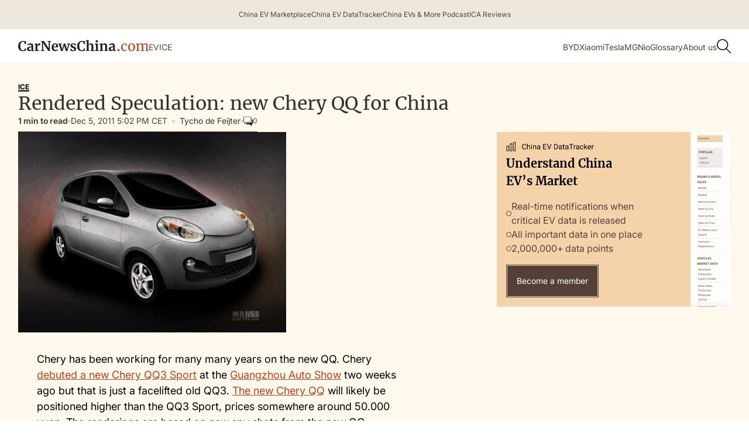

--- FILE ---
content_type: text/html; charset=utf-8
request_url: https://www.google.com/recaptcha/api2/aframe
body_size: 266
content:
<!DOCTYPE HTML><html><head><meta http-equiv="content-type" content="text/html; charset=UTF-8"></head><body><script nonce="riHFn1Bghf_o5S26ZBVVoA">/** Anti-fraud and anti-abuse applications only. See google.com/recaptcha */ try{var clients={'sodar':'https://pagead2.googlesyndication.com/pagead/sodar?'};window.addEventListener("message",function(a){try{if(a.source===window.parent){var b=JSON.parse(a.data);var c=clients[b['id']];if(c){var d=document.createElement('img');d.src=c+b['params']+'&rc='+(localStorage.getItem("rc::a")?sessionStorage.getItem("rc::b"):"");window.document.body.appendChild(d);sessionStorage.setItem("rc::e",parseInt(sessionStorage.getItem("rc::e")||0)+1);localStorage.setItem("rc::h",'1765069160845');}}}catch(b){}});window.parent.postMessage("_grecaptcha_ready", "*");}catch(b){}</script></body></html>